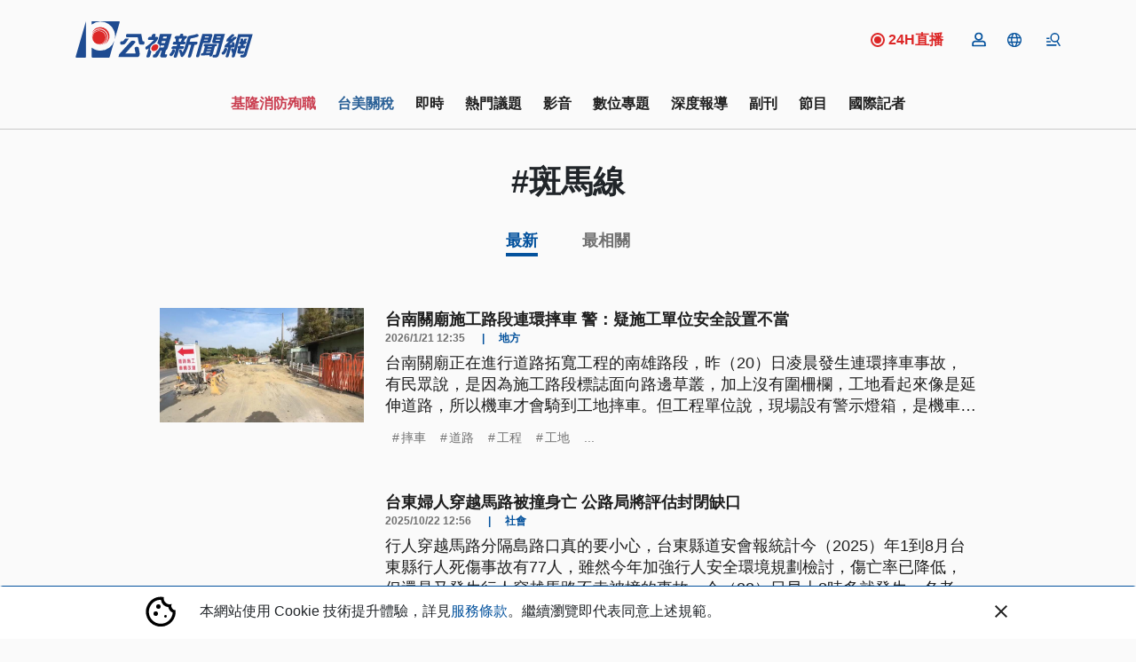

--- FILE ---
content_type: text/html; charset=UTF-8
request_url: https://news.pts.org.tw/tag/25563/
body_size: 2260
content:
<!DOCTYPE html>
<html lang="en">
<head>
    <meta charset="utf-8">
    <meta name="viewport" content="width=device-width, initial-scale=1">
    <title></title>
    <style>
        body {
            font-family: "Arial";
        }
    </style>
    <script type="text/javascript">
    window.awsWafCookieDomainList = [];
    window.gokuProps = {
"key":"AQIDAHjcYu/GjX+QlghicBgQ/[base64]",
          "iv":"D5491gFGmAAAArYP",
          "context":"UZK27PngsjzTylTFvNhewOHBX0K4wp0LDEhSmbDdE8UuL/hZEvY27NOu9l7BPRIAj3fZkbs4vSKrAMwzhC6DKiFhZBdP3lelV4NHzt9rYmDfKOFNtXivxSv87IGAi2YTsMyqTAlsl5Zxv5OqhVe94mcTfNUkdJeoSPUKN/VZ+jpZrFH8yMbrBPk6bYB4VKfFPzWpgt4H6Ee4MVO6YPa6G6vAlHobXuXmAYC3cXvryfY/2gpwRK59mIMXB8yrd51lx4ApuI/6tXNJ/H4w4vKrvRlPNTdH9y4crMW0fWfoTQ9aKtGDRT9fhjDL6yubw8LdKGJew5hnq4CfS0mxAEStubZmKVOh5/GyzwyFivvbOJjyi7IvyqzHjnEJ0tXVgUdsrOWDI3DE7jCejzVEBjAKO4pviRvU8Nc6XRI64R86JV5umosEkpQ1b/[base64]/jc/M6pDfIy4S23DylusCp6E5RwsW2kSRiplK+KH6OuL87sef4dAZ9SBWnS933mm6N8fpY9cyEd5alkEdoNsFpkjjG1xOhLTXbS0IpSWruRWHrPvybUAQBaT8pmbZD2Fc7PQUuCNUAacUTSwqW2Co2ItXrK0w=="
};
    </script>
    <script src="https://45d8a39da25b.9d77550e.us-east-2.token.awswaf.com/45d8a39da25b/f89a1a1406b5/f58b457ba4ae/challenge.js"></script>
</head>
<body>
    <div id="challenge-container"></div>
    <script type="text/javascript">
        AwsWafIntegration.saveReferrer();
        AwsWafIntegration.checkForceRefresh().then((forceRefresh) => {
            if (forceRefresh) {
                AwsWafIntegration.forceRefreshToken().then(() => {
                    window.location.reload(true);
                });
            } else {
                AwsWafIntegration.getToken().then(() => {
                    window.location.reload(true);
                });
            }
        });
    </script>
    <noscript>
        <h1>JavaScript is disabled</h1>
        In order to continue, we need to verify that you're not a robot.
        This requires JavaScript. Enable JavaScript and then reload the page.
    </noscript>
</body>
</html>

--- FILE ---
content_type: application/javascript
request_url: https://news.pts.org.tw/build/assets/main-DrrTPMFr.js
body_size: 805
content:
import"./admin-B8eQKTGA.js";/*! js-cookie v3.0.5 | MIT */function f(n){for(var c=1;c<arguments.length;c++){var p=arguments[c];for(var d in p)n[d]=p[d]}return n}var g={read:function(n){return n[0]==='"'&&(n=n.slice(1,-1)),n.replace(/(%[\dA-F]{2})+/gi,decodeURIComponent)},write:function(n){return encodeURIComponent(n).replace(/%(2[346BF]|3[AC-F]|40|5[BDE]|60|7[BCD])/g,decodeURIComponent)}};function s(n,c){function p(o,i,e){if(!(typeof document>"u")){e=f({},c,e),typeof e.expires=="number"&&(e.expires=new Date(Date.now()+e.expires*864e5)),e.expires&&(e.expires=e.expires.toUTCString()),o=encodeURIComponent(o).replace(/%(2[346B]|5E|60|7C)/g,decodeURIComponent).replace(/[()]/g,escape);var r="";for(var t in e)e[t]&&(r+="; "+t,e[t]!==!0&&(r+="="+e[t].split(";")[0]));return document.cookie=o+"="+n.write(i,o)+r}}function d(o){if(!(typeof document>"u"||arguments.length&&!o)){for(var i=document.cookie?document.cookie.split("; "):[],e={},r=0;r<i.length;r++){var t=i[r].split("="),v=t.slice(1).join("=");try{var u=decodeURIComponent(t[0]);if(e[u]=n.read(v,u),o===u)break}catch{}}return o?e[o]:e}}return Object.create({set:p,get:d,remove:function(o,i){p(o,"",f({},i,{expires:-1}))},withAttributes:function(o){return s(this.converter,f({},this.attributes,o))},withConverter:function(o){return s(f({},this.converter,o),this.attributes)}},{attributes:{value:Object.freeze(c)},converter:{value:Object.freeze(n)}})}var l=s(g,{path:"/"});window.cookies=l;document.addEventListener("livewire:init",()=>{Livewire.hook("request",({uri:n,options:c,payload:p,respond:d,succeed:o,fail:i})=>{i(({status:e,preventDefault:r})=>{e===419&&(console.log("Your custom page expiration behavior..."),r()),e===404&&(console.log("Your custom page 404"),r())})})});
